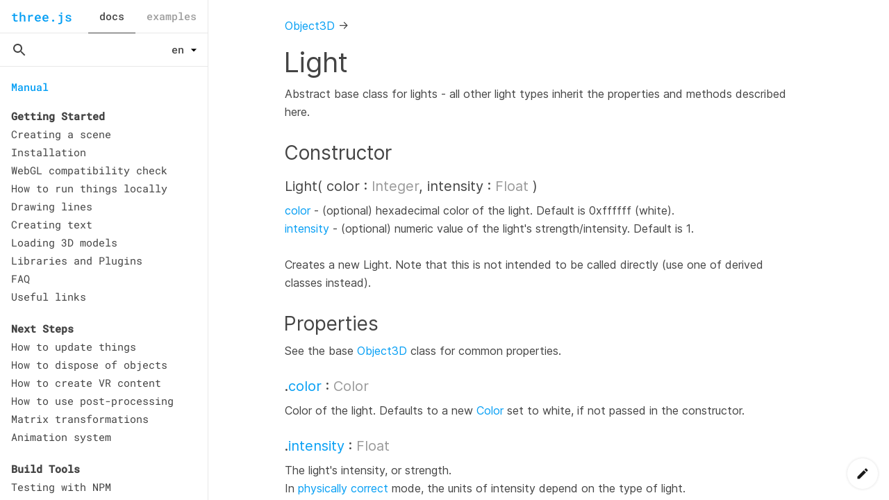

--- FILE ---
content_type: text/html; charset=utf-8
request_url: https://www.crachecode.net/vendor/three.js/docs/api/en/lights/Light.html
body_size: 2047
content:
<!DOCTYPE html>
<html lang="en">
	<head>
		<meta charset="utf-8" />
		<base href="../../../" />
		<script src="page.js"></script>
		<link type="text/css" rel="stylesheet" href="page.css" />
	</head>
	<body>
		[page:Object3D] &rarr;

		<h1>[name]</h1>

		<p class="desc">
			Abstract base class for lights - all other light types inherit the properties and methods
			described here.
		</p>


		<h2>Constructor</h2>


		<h3>[name]( [param:Integer color], [param:Float intensity] )</h3>
		<p>
		[page:Integer color] - (optional) hexadecimal color of the light. Default is 0xffffff (white).<br />
		[page:Float intensity] - (optional) numeric value of the light's strength/intensity. Default is 1.<br /><br />

		Creates a new [name]. Note that this is not intended to be called directly (use one of derived classes instead).
		</p>

		<h2>Properties</h2>
		<p>
			See the base [page:Object3D Object3D] class for common properties.
		</p>

		<h3>[property:Color color]</h3>
		<p>
			Color of the light. Defaults to a new [page:Color] set to white, if not passed in the constructor.<br />
		</p>

		<h3>[property:Float intensity]</h3>
		<p>
			The light's intensity, or strength.<br />
			In [page:WebGLRenderer.physicallyCorrectLights physically correct] mode, the units of intensity depend on the type of light.<br />
			Default - *1.0*.
		</p>


		<h2>Methods</h2>
		<p>
			See the base [page:Object3D Object3D] class for common methods.
		</p>

		<h3>[method:undefined dispose]()</h3>
		<p>
		Abstract dispose method for lights; implemented by subclasses that have disposable resources.
		</p>

		<h3>[method:this copy]( [param:Light source] )</h3>
		<p>
		Copies the value of [page:.color color] and [page:.intensity intensity] from the
		[page:Light source] light into this one.
		</p>

		<h3>[method:Object toJSON]( [param:Object meta] )</h3>
		<p>
		meta -- object containing metadata such as materials, textures for objects.<br />
		Convert the light to three.js [link:https://github.com/mrdoob/three.js/wiki/JSON-Object-Scene-format-4 JSON Object/Scene format].
		</p>

		<h2>Source</h2>

		<p>
			[link:https://github.com/mrdoob/three.js/blob/master/src/[path].js src/[path].js]
		</p>
	</body>
</html>


--- FILE ---
content_type: text/html; charset=utf-8
request_url: https://www.crachecode.net/vendor/three.js/docs/
body_size: 12581
content:
<!DOCTYPE html>
<html lang="en">
	<head>
		<meta charset="utf-8">
		<title>three.js docs</title>
		<meta name="viewport" content="width=device-width, user-scalable=no, minimum-scale=1.0, maximum-scale=1.0">
		<link rel="shortcut icon" href="../files/favicon_white.ico" media="(prefers-color-scheme: dark)"/>
		<link rel="shortcut icon" href="../files/favicon.ico" media="(prefers-color-scheme: light)" />
		<link rel="stylesheet" type="text/css" href="../files/main.css">
		<!-- console sandbox -->
		<script src="../build/three.min.js" async defer></script>
	</head>
	<body>
		<div id="panel">

			<div id="header">
				<h1><a href="https://threejs.org">three.js</a></h1>

				<div id="sections">
					<span class="selected">docs</span>
					<a href="../examples/#webgl_animation_keyframes">examples</a>
				</div>

				<div id="expandButton"></div>
			</div>

			<div id="panelScrim"></div>

			<div id="contentWrapper">
				<div id="inputWrapper">
					<input placeholder="" type="text" id="filterInput" autocorrect="off" autocapitalize="off" spellcheck="false" />
					<div id="exitSearchButton"></div>
					<select id="language">
						<option value="en">en</option>
						<option value="ar">ar</option>
						<option value="ko">한국어</option>
						<option value="zh">中文</option>
						<option value="ja">日本語</option>
					</select>
				</div>
				<div id="content"></div>
			</div>

		</div>

		<iframe name="viewer"></iframe>

		<script>

		const panel = document.getElementById( 'panel' );
		const content = document.getElementById( 'content' );
		const expandButton = document.getElementById( 'expandButton' );
		const exitSearchButton = document.getElementById( 'exitSearchButton' );
		const panelScrim = document.getElementById( 'panelScrim' );
		const filterInput = document.getElementById( 'filterInput' );
		let iframe = document.querySelector( 'iframe' );

		const sectionLink = document.querySelector( '#sections > a' );
		const sectionDefaultHref = sectionLink.href;

		const pageProperties = {};
		const titles = {};
		const categoryElements = [];

		let navigation;

		init();

		async function init() {

			const list = await ( await fetch( 'list.json' ) ).json();

			// *BufferGeometry to *Geometry

			if ( /Instanced/.exec( window.location.hash ) === null && /([\w]+)BufferGeometry$/.exec( window.location.hash ) ) {

				window.location.hash = window.location.hash.replace( 'BufferGeometry', 'Geometry' );

			}

			const hash = window.location.hash.substring( 1 );

			// Localisation

			let language = 'en';

			if ( /^(api|manual|examples)/.test( hash ) ) {

				const hashLanguage = /^(api|manual|examples)\/(en|ar|ko|zh|ja)\//.exec( hash );

				if ( hashLanguage === null ) {

					// Route old non-localised api links

					window.location.hash = hash.replace( /^(api|manual|examples)/, '$1/en' );

				} else {

					language = hashLanguage[ 2 ];

				}

			}

			const languageSelect = document.getElementById( 'language' );
			languageSelect.value = language;
			languageSelect.addEventListener( 'change', function () {

				setLanguage( this.value );

			} );

			function setLanguage( value ) {

				language = value;

				createNavigation( list, language );
				updateFilter();
				autoChangeUrlLanguage( language );

			}

			// Functionality for hamburger button (on small devices)

			expandButton.onclick = function ( event ) {

				event.preventDefault();
				panel.classList.toggle( 'open' );

			};

			panelScrim.onclick = function ( event ) {

				event.preventDefault();
				panel.classList.toggle( 'open' );

			};


			// Functionality for search/filter input field

			filterInput.onfocus = function () {

				panel.classList.add( 'searchFocused' );

			};

			filterInput.onblur = function () {

				if ( filterInput.value === '' ) {

					panel.classList.remove( 'searchFocused' );

				}

			};

			filterInput.oninput = function () {

				updateFilter();

			};

			exitSearchButton.onclick = function () {

				filterInput.value = '';
				updateFilter();
				panel.classList.remove( 'searchFocused' );

			};

			// Activate content and title change on browser navigation

			window.onpopstate = createNewIframe;

			// Create the navigation panel and configure the iframe

			createNavigation( list, language );
			createNewIframe();

			// Handle search query

			filterInput.value = extractQuery();

			if ( filterInput.value !== '' ) {

				panel.classList.add( 'searchFocused' );

				updateFilter();

			} else {

				updateLink( '' );

			}

		}

		// Navigation Panel

		function createLink( pageName, pageURL ) {

			const link = document.createElement( 'a' );
			link.href = pageURL + '.html';
			link.textContent = pageName;
			link.setAttribute( 'target', 'viewer' );
			link.addEventListener( 'click', function ( event ) {

				if ( event.button !== 0 || event.ctrlKey || event.altKey || event.metaKey ) return;

				window.location.hash = pageURL;
				panel.classList.remove( 'open' );


				content.querySelectorAll( 'a' ).forEach( function ( item ) {

					item.classList.remove( 'selected' );

				} );

				link.classList.add( 'selected' );

			} );

			return link;

		}

		function createNavigation( list, language ) {

			if ( navigation !== undefined ) {

				content.removeChild( navigation );

			}

			// Create the navigation panel using data from list.js

			navigation = document.createElement( 'div' );
			content.appendChild( navigation );

			if ( language === 'ar' ) {

				navigation.style.direction = 'rtl';

			}

			const localList = list[ language ];
			const selectedPage = window.location.hash.substring( 1 );

			for ( const section in localList ) {

				// Create sections

				const categories = localList[ section ];

				const sectionHead = document.createElement( 'h2' );
				sectionHead.textContent = section;
				navigation.appendChild( sectionHead );

				for ( const category in categories ) {

					// Create categories

					const pages = categories[ category ];

					const categoryContainer = document.createElement( 'div' );
					navigation.appendChild( categoryContainer );

					const categoryHead = document.createElement( 'h3' );
					categoryHead.textContent = category;
					categoryContainer.appendChild( categoryHead );

					const categoryContent = document.createElement( 'ul' );
					categoryContainer.appendChild( categoryContent );

					for ( const pageName in pages ) {

						// Create page links

						const pageURL = pages[ pageName ];

						// Localisation

						const listElement = document.createElement( 'li' );
						categoryContent.appendChild( listElement );

						const linkElement = createLink( pageName, pageURL );
						listElement.appendChild( linkElement );

						// select current page

						if ( pageURL === selectedPage ) {

							linkElement.classList.add( 'selected' );

						}

						// Gather the main properties for the current subpage

						pageProperties[ pageName ] = {
							section: section,
							category: category,
							pageURL: pageURL,
							linkElement: linkElement
						};

						// Gather the document titles (used for easy access on browser navigation)

						titles[ pageURL ] = pageName;

					}

					// Gather the category elements for easy access on filtering

					categoryElements.push( categoryContent );

				}

			}

		}

		// Auto change language url. If a reader open a document in English, when he click "zh", the document he read will auto change into Chinese version

		function autoChangeUrlLanguage( language ) {

			const hash = location.hash;
			if ( hash === '' ) return;
			const docType = hash.substr( 0, hash.indexOf( '/' ) + 1 );
			let docLink = hash.substr( hash.indexOf( '/' ) + 1 );
			docLink = docLink.substr( docLink.indexOf( '/' ) );
			location.href = docType + language + docLink;

		}

		// Filtering

		function extractQuery() {

			const search = window.location.search;

			if ( search.indexOf( '?q=' ) !== - 1 ) {

				return decodeURI( search.substr( 3 ) );

			}

			return '';

		}

		function updateFilter() {

			let v = filterInput.value.trim();
			v = v.replace( /\s+/gi, ' ' ); // replace multiple whitespaces with a single one

			if ( v !== '' ) {

				window.history.replaceState( {}, '', '?q=' + v + window.location.hash );

			} else {

				window.history.replaceState( {}, '', window.location.pathname + window.location.hash );

			}

			//

			const regExp = new RegExp( filterInput.value, 'gi' );

			for ( let pageName in pageProperties ) {

				const linkElement = pageProperties[ pageName ].linkElement;
				const categoryClassList = linkElement.parentElement.classList;
				const filterResults = pageName.match( regExp );

				if ( filterResults !== null && filterResults.length > 0 ) {

					pageName = pageName.replaceAll( regExp, '<b>$&</b>' );

					categoryClassList.remove( 'hidden' );
					linkElement.innerHTML = pageName;

				} else {

					// Hide all non-matching page names

					categoryClassList.add( 'hidden' );

				}

			}

			displayFilteredPanel();

			updateLink( v );

		}

		function updateLink( search ) {

			// update examples link

			if ( search ) {

				const link = sectionLink.href.split( /[?#]/ )[ 0 ];
				sectionLink.href = `${link}?q=${search}`;

			} else {

				sectionLink.href = sectionDefaultHref;

			}

		}

		function displayFilteredPanel() {

			// Show/hide categories depending on their content
			// First check if at least one page in this category is not hidden

			categoryElements.forEach( function ( category ) {

				const pages = category.children;
				const pagesLength = pages.length;
				const sectionClassList = category.parentElement.classList;

				let hideCategory = true;

				for ( let i = 0; i < pagesLength; i ++ ) {

					const pageClassList = pages[ i ].classList;

					if ( ! pageClassList.contains( 'hidden' ) ) {

						hideCategory = false;

					}

				}

				// If and only if all page names are hidden, hide the whole category

				if ( hideCategory ) {

					sectionClassList.add( 'hidden' );

				} else {

					sectionClassList.remove( 'hidden' );

				}

			} );

		}

		// Routing

		function setUrlFragment( pageName ) { // eslint-disable-line no-unused-vars

			// Handle navigation from the subpages (iframes):
			// First separate the member (if existing) from the page name,
			// then identify the subpage's URL and set it as URL fragment (re-adding the member)

			const splitPageName = decomposePageName( pageName, '.', '.' );

			const currentProperties = pageProperties[ splitPageName[ 0 ] ];

			if ( currentProperties ) {

				window.location.hash = currentProperties.pageURL + splitPageName[ 1 ];

				createNewIframe();

			}

		}

		function createNewIframe() {

			// Change the content displayed in the iframe
			// First separate the member part of the fragment (if existing)

			const hash = window.location.hash.substring( 1 );
			const splitHash = decomposePageName( hash, '.', '#' );

			// Creating a new Iframe instead of assigning a new src is
			// a cross-browser solution to allow normal browser navigation;
			// - only assigning a new src would result in two history states each time.

			// Note: iframe.contentWindow.location.replace(hash) should work, too,
			// but it doesn't work in Edge with links from the subpages!

			let subtitle;

			const oldIframe = iframe;
			iframe = oldIframe.cloneNode();

			if ( hash ) {

				iframe.src = splitHash[ 0 ] + '.html' + splitHash[ 1 ];
				subtitle = titles[ splitHash[ 0 ] ] + splitHash[ 1 ] + ' – ';
				iframe.style.display = 'unset';

			} else {

				iframe.src = '';
				subtitle = '';
				iframe.style.display = 'none';

			}

			document.body.replaceChild( iframe, oldIframe );
			document.title = subtitle + 'three.js docs';

		}

		function decomposePageName( pageName, oldDelimiter, newDelimiter ) {

			// Helper function for separating the member (if existing) from the pageName
			// For example: 'Geometry.morphTarget' can be converted to
			// ['Geometry', '.morphTarget'] or ['Geometry', '#morphTarget']
			// Note: According RFC 3986 no '#' allowed inside of an URL fragment!

			let parts = [];

			const dotIndex = pageName.indexOf( oldDelimiter );

			if ( dotIndex !== - 1 ) {

				parts = pageName.split( oldDelimiter );
				parts[ 1 ] = newDelimiter + parts[ 1 ];

			} else {

				parts[ 0 ] = pageName;
				parts[ 1 ] = '';

			}

			return parts;

		}

		//

		console.log( [
			'    __     __',
			' __/ __\\  / __\\__   ____   _____   _____',
			'/ __/  /\\/ /  /___\\/ ____\\/ _____\\/ _____\\',
			'\\/_   __/ /   _   / /  __/ / __  / / __  /_   __   _____',
			'/ /  / / /  / /  / /  / / /  ___/ /  ___/\\ _\\/ __\\/ _____\\',
			'\\/__/  \\/__/\\/__/\\/__/  \\/_____/\\/_____/\\/__/ /  / /  ___/',
			'                                         / __/  /  \\__  \\',
			'                                         \\/____/\\/_____/'
		].join( '\n' ) );

		</script>

	</body>

</html>


--- FILE ---
content_type: text/html; charset=utf-8
request_url: https://www.crachecode.net/vendor/three.js/docs/api/en/lights/Light.html
body_size: 1873
content:
<!DOCTYPE html>
<html lang="en">
	<head>
		<meta charset="utf-8" />
		<base href="../../../" />
		<script src="page.js"></script>
		<link type="text/css" rel="stylesheet" href="page.css" />
	</head>
	<body>
		[page:Object3D] &rarr;

		<h1>[name]</h1>

		<p class="desc">
			Abstract base class for lights - all other light types inherit the properties and methods
			described here.
		</p>


		<h2>Constructor</h2>


		<h3>[name]( [param:Integer color], [param:Float intensity] )</h3>
		<p>
		[page:Integer color] - (optional) hexadecimal color of the light. Default is 0xffffff (white).<br />
		[page:Float intensity] - (optional) numeric value of the light's strength/intensity. Default is 1.<br /><br />

		Creates a new [name]. Note that this is not intended to be called directly (use one of derived classes instead).
		</p>

		<h2>Properties</h2>
		<p>
			See the base [page:Object3D Object3D] class for common properties.
		</p>

		<h3>[property:Color color]</h3>
		<p>
			Color of the light. Defaults to a new [page:Color] set to white, if not passed in the constructor.<br />
		</p>

		<h3>[property:Float intensity]</h3>
		<p>
			The light's intensity, or strength.<br />
			In [page:WebGLRenderer.physicallyCorrectLights physically correct] mode, the units of intensity depend on the type of light.<br />
			Default - *1.0*.
		</p>


		<h2>Methods</h2>
		<p>
			See the base [page:Object3D Object3D] class for common methods.
		</p>

		<h3>[method:undefined dispose]()</h3>
		<p>
		Abstract dispose method for lights; implemented by subclasses that have disposable resources.
		</p>

		<h3>[method:this copy]( [param:Light source] )</h3>
		<p>
		Copies the value of [page:.color color] and [page:.intensity intensity] from the
		[page:Light source] light into this one.
		</p>

		<h3>[method:Object toJSON]( [param:Object meta] )</h3>
		<p>
		meta -- object containing metadata such as materials, textures for objects.<br />
		Convert the light to three.js [link:https://github.com/mrdoob/three.js/wiki/JSON-Object-Scene-format-4 JSON Object/Scene format].
		</p>

		<h2>Source</h2>

		<p>
			[link:https://github.com/mrdoob/three.js/blob/master/src/[path].js src/[path].js]
		</p>
	</body>
</html>


--- FILE ---
content_type: text/css; charset=utf-8
request_url: https://www.crachecode.net/vendor/three.js/files/main.css
body_size: 10859
content:
:root {
	color-scheme: light dark;

	--background-color: #fff;
	--secondary-background-color: #f7f7f7;

	--color-blue: #049EF4;
	--text-color: #444;
	--secondary-text-color: #9e9e9e;

	--font-size: 16px;
	--line-height: 26px;

	--border-style: 1px solid #E8E8E8;
	--header-height: 48px;
	--panel-width: 300px;
	--panel-padding: 16px;
	--icon-size: 20px;
}

@media (prefers-color-scheme: dark) {

	:root {
		--background-color: #222;
		--secondary-background-color: #2e2e2e;

		--text-color: #bbb;
		--secondary-text-color: #666;

		--border-style: 1px solid #444;
	}

	#previewsToggler {
		filter: invert(100%);
	}

}

@font-face {
	font-family: 'Roboto Mono';
	src: local('Roboto Mono'), local('RobotoMono-Regular'), url('../files/RobotoMono-Regular.woff2') format('woff2');
	font-style: normal;
	font-weight: 400;
}

@font-face {
	font-family: 'Roboto Mono';
	src: local('Roboto Mono Medium'), local('RobotoMono-Medium'), url('../files/RobotoMono-Medium.woff2') format('woff2');
	font-style: normal;
	font-weight: 500;
}

* {
	box-sizing: border-box;
	-webkit-font-smoothing: antialiased;
	-moz-osx-font-smoothing: grayscale;
}

html, body {
	height: 100%;
}

html {
	font-size: calc(var(--font-size) - 1px);
	line-height: calc(var(--line-height) - 1px);
}

body {
	font-family: 'Roboto Mono', monospace;
	margin: 0px;
	color: var(--text-color);
	background-color: var(--background-color);
}

a {
	text-decoration: none;
}

h1 {
	font-size: 18px;
	line-height: 24px;
	font-weight: 500;
}

h2 {
	padding: 0;
	margin: 16px 0;
	font-size: calc(var(--font-size) - 1px);
	line-height: var(--line-height);
	font-weight: 500;
	color: var(--color-blue);
}

h3 {
	margin: 0;
	font-weight: 500;
	font-size: calc(var(--font-size) - 1px);
	line-height: var(--line-height);
	color: var(--secondary-text-color);
}

h1 a {
	color: var(--color-blue);
}

#header {
	display: flex;
	height: var(--header-height);
	border-bottom: var(--border-style);
	align-items: center;
}
#header h1 {
	padding-left: var(--panel-padding);
	flex: 1;
	display: flex;
	align-items: center;
	color: var(--color-blue);
}
#header #version {
	border: 1px solid var(--color-blue);
	color: var(--color-blue);
	border-radius: 4px;
	line-height: 16px;
	padding: 0px 2px;
	margin-left: 6px;
	font-size: .9rem;
}
#panel {
	position: fixed;
	z-index: 100;
	left: 0px;
	width: var(--panel-width);
	height: 100%;
	overflow: auto;
	border-right: var(--border-style);
	display: flex;
	flex-direction: column;
	transition: 0s 0s height;
}

	#panel #exitSearchButton {
		width: 48px;
		height: 48px;
		display: none;
		background-color: var(--text-color);
		background-size: var(--icon-size);
		-webkit-mask-image: url(../files/ic_close_black_24dp.svg);
		-webkit-mask-position: 50% 50%;
		-webkit-mask-repeat: no-repeat;
		mask-image: url(../files/ic_close_black_24dp.svg);
		mask-position: 50% 50%;
		mask-repeat: no-repeat;
		cursor: pointer;
		margin-right: 0px;
	}

	#panel.searchFocused #exitSearchButton {
		display: block;
	}

	#panel.searchFocused #language {
		display: none;
	}

	#panel.searchFocused #filterInput {
		-webkit-mask-image: none;
		mask-image: none;
		background-color: inherit;
		padding-left: 0;
	}

	#panel #expandButton {
		width: 48px;
		height: 48px;
		margin-right: 4px;
		margin-left: 4px;
		display: none;
		cursor: pointer;
		background-color: var(--text-color);
		background-size: var(--icon-size);
		-webkit-mask-image: url(../files/ic_menu_black_24dp.svg);
		-webkit-mask-position: 50% 50%;
		-webkit-mask-repeat: no-repeat;
		mask-image: url(../files/ic_menu_black_24dp.svg);
		mask-position: 50% 50%;
		mask-repeat: no-repeat;
	}

	#panel #sections {
		display: flex;
		justify-content: center;
		z-index: 1000;
		position: relative;
		height: 100%;
		align-items: center;
		font-weight: 500;
	}

	#panel #sections * {
		padding: 0 var(--panel-padding);
		height: 100%;
		position: relative;
		display: flex;
		justify-content: center;
		align-items: center;
	}
	#panel #sections .selected:after {
		content: "";
		position: absolute;
		left: 0;
		right: 0;
		bottom: -1px;
		border-bottom: 1px solid var(--text-color);
	}
	#panel #sections a {
		color: var(--secondary-text-color);
	}

	body.home #panel #sections {
		display: none;
	}


#panel #inputWrapper {
	display: flex;
	align-items: center;
	height: var(--header-height);
	padding: 0 0 0 var(--panel-padding);
	position: relative;
	background: var(--background-color);
}
#panel #inputWrapper:after {
	position: absolute;
	left: 0;
	right: 0;
	bottom: 0;
	border-bottom: var(--border-style);
	content: "";
}

	#panel #filterInput {
		flex: 1;
		width: 100%;
		font-size: 1rem;
		font-weight: 500;
		color: var(--text-color);
		outline: none;
		border: 0px;
		background-color: var(--text-color);
		background-size: var(--icon-size);
		-webkit-mask-image: url(../files/ic_search_black_24dp.svg);
		-webkit-mask-position: 0 50%;
		-webkit-mask-repeat: no-repeat;
		mask-image: url(../files/ic_search_black_24dp.svg);
		mask-position: 0 50%;
		mask-repeat: no-repeat;
		font-family: 'Roboto Mono', monospace;
	}

	#panel #language {
		font-family: 'Roboto Mono', monospace;
		font-size: 1rem;
		font-weight: 500;
		color: var(--text-color);
		border: 0px;
		background-image: url(ic_arrow_drop_down_black_24dp.svg);
		background-size: var(--icon-size);
		background-repeat: no-repeat;
		background-position: right center;
		background-color: var(--background-color);
		padding: 2px 24px 4px 24px;
		-webkit-appearance: none;
		-moz-appearance: none;
		appearance: none;
		margin-right: 10px;
		text-align-last: right;
	}

		#panel #language:focus {
			outline: none;
		}

	#contentWrapper {
		flex: 1;
		overflow: hidden;
		display: flex;
		flex-direction: column;
	}

	#panel #content {
		flex: 1;
		overflow-y: auto;
		overflow-x: hidden;
		-webkit-overflow-scrolling: touch;
		padding: 0 var(--panel-padding) var(--panel-padding) var(--panel-padding);
	}

		#panel #content ul {
			list-style-type: none;
			padding: 0px;
			margin: 0px 0 20px 0;
		}
		#panel #content ul li {
			margin: 1px 0;
		}

		#panel #content h2:not(.hidden) {
			margin-top: 16px;
			border-top: none;
			padding-top: 0;
		}

		#panel #content h2:not(.hidden) ~ h2 {
			margin-top: 32px;
			border-top: var(--border-style);
			padding-top: 12px;
		}

	        #panel #content h3 {
			color: var(--text-color);
			font-weight: 900;
		}

		#panel #content a {
			position: relative;
			color: var(--text-color);
		}

		#panel #content a:hover,
		#panel #content a:hover .spacer,
		#panel #content .selected {
			color: var(--color-blue);
		}

		#panel #content .selected {
			text-decoration: underline;
		}

		#panel #content .hidden {
			display: none !important;
		}

		#panel #content #previewsToggler {
			cursor: pointer;
			float: right;
			margin-top: 18px;
			margin-bottom: -18px;
			opacity: 0.25;
		}

		#panel #content.minimal .card {
			background-color: transparent;
			margin-bottom: 4px;
		}

		#panel #content.minimal .cover {
			display: none;
		}

		#panel #content.minimal .title {
			padding: 0;
		}

		#panel #content.minimal #previewsToggler {
			opacity: 1;
		}

		body.home #panel #content h2 {
			margin-bottom: 2px;
			padding-bottom: 0px;
			margin-top: 18px;
			border-top: none;
			padding-top: 6px;
		}

.spacer {
	color: var(--secondary-text-color);
	margin-left: 2px;
	padding-right: 2px;
}

#viewer,
iframe {
	position: absolute;
	border: 0px;
	left: 0;
	right: 0;
	width: 100%;
	height: 100%;
	overflow: auto;
}

iframe#viewer {
	display: none; /* Workaround: The iframe has white background in Chrome for some reason */
}

#viewer {
	padding-left: var(--panel-width);
}

#button {
	position: fixed;
	bottom: 16px;
	right: 16px;

	padding: 12px;
	border-radius: 50%;
	margin-bottom: 0px;

	background-color: #FFF;
	opacity: .9;
	z-index: 999;

	box-shadow: 0 0 4px rgba(0,0,0,.15);
}
	#button:hover {
		cursor: pointer;
		opacity: 1;
	}
	#button img {
		display: block;
		width: var(--icon-size);
	}

	#button.text {
		border-radius: 25px;
		padding-right: 20px;
		padding-left: 20px;
		color: var(--color-blue);
		opacity: 1;
		font-weight: 500;
	}


#projects {
	display: grid;
	grid-template-columns: repeat(6, 1fr);
	line-height: 0;
}
#projects a {
	overflow: hidden;
}
#projects a img {
	width: 100%;
	transform: scale(1.0);
	transition: 0.15s transform;
}
#projects a:hover img {
	transform: scale(1.08);
}



@media all and ( min-width: 1500px ) {
	#projects {
		grid-template-columns: repeat(7, 1fr);
	}
}

@media all and ( min-width: 1700px ) {
	:root {
		--panel-width: 360px;
		--font-size: 18px;
		--line-height: 28px;
		--header-height: 56px;
		--icon-size: 24px;
	}
	#projects {
		grid-template-columns: repeat(8, 1fr);
	}
}

@media all and ( min-width: 1900px ) {

	#projects {
		grid-template-columns: repeat(9, 1fr);
	}

}

@media all and ( max-width: 1300px ) {
	#projects {
		grid-template-columns: repeat(6, 1fr);
	}
}

@media all and ( max-width: 1100px ) {
	#projects {
		grid-template-columns: repeat(5, 1fr);
	}
}

@media all and ( max-width: 900px ) {
	#projects {
		grid-template-columns: repeat(4, 1fr);
	}
}

@media all and ( max-width: 700px ) {
	#projects {
		grid-template-columns: repeat(3, 1fr);
	}
}


.card {
	border-radius: 3px;
	overflow: hidden;
	background-color: var(--secondary-background-color);
	padding-bottom: 6px;
	margin-bottom: 16px;
}

.card.selected {
	box-shadow: 0 0 0 3px var(--color-blue);
	text-decoration: none !important;
}

.card .cover {
	padding-bottom: 56.25%; /* 16:9 aspect ratio */
	position: relative;
	overflow: hidden;
}

.card .cover img {
	position: absolute;
	width: 100%;
	top: 50%;
	left: 50%;
	transform: translate(-50%, -50%);
}

.card .title {
	padding: 8px 12px 4px;
	font-size: calc(var(--font-size) - 1px);
	font-weight: 500;
	line-height: calc(var(--line-height) - 6px);
}

/* mobile */

@media all and ( max-width: 640px ) {

	:root {
		--header-height: 56px;
		--icon-size: 24px;
	}

	#projects {
		grid-template-columns: repeat(2, 1fr);
	}

	#panel #expandButton {
		display: block;
	}
	#panel {
		position: absolute;
		left: 0;
		top: 0;
		width: 100%;
		right: 0;
		z-index: 1000;
		overflow-x: hidden;
		transition: 0s 0s height;
		border: none;
		height: var(--header-height);
		transition: 0s 0.2s height;
	}
	#panel.open {
		height: 100%;
		transition: 0s 0s height;
	}

	#panelScrim {
		pointer-events: none;
		background-color: rgba(0,0,0,0);
		position: absolute;
		left: 0;
		right: 0;
		top: 0;
		bottom: 0;
		z-index: 1000;
		pointer-events: none;
		transition: .2s background-color;
	}
	#panel.open #panelScrim {
		pointer-events: auto;
		background-color: rgba(0,0,0,0.4);
	}

	#contentWrapper {
		position: absolute;
		right: 0;
		top: 0;
		bottom: 0;
		background: var(--background-color);
		box-shadow: 0 0 8px rgba(0,0,0,.1);
		width: calc(100vw - 60px);
		max-width: 360px;
		z-index: 10000;
		transition: .25s transform;
		overflow-x: hidden;
		margin-right: -380px;
		line-height: 2rem;
	}
	#panel.open #contentWrapper {
		transform: translate3d(-380px, 0 ,0);
	}
	#viewer,
	iframe {
		left: 0;
		top: var(--header-height);
		width: 100%;
		height: calc(100% - var(--header-height));
	}
	#viewer {
		padding-left: 0;
	}
}


--- FILE ---
content_type: text/css; charset=utf-8
request_url: https://www.crachecode.net/vendor/three.js/docs/page.css
body_size: 4071
content:
:root {
	color-scheme: light dark;

	--color-blue: #049EF4;
	--text-color: #444;

	--font-size: 16px;
	--line-height: 26px;

	--border-style: 1px solid #E8E8E8;
	--panel-width: 300px;
	--page-padding: 24px;
	--max-width: 760px;
	--icon-size: 20px;
}

@media (prefers-color-scheme: dark) {

	:root {
		--text-color: #bbb;

		--border-style: 1px solid #444;
	}

}

@font-face {
	font-family: 'Roboto Mono';
	src: local('Roboto Mono'), local('RobotoMono-Regular'), url('../files/RobotoMono-Regular.woff2') format('woff2');
	font-style: normal;
	font-weight: 400;
}

@font-face {
	font-family: 'Inter';
	font-style: normal;
	font-weight: 400;
	src: local('Inter-Regular'), url("../files/Inter-Regular.woff2?v=3.6") format("woff2");
}

@font-face {
	font-family: 'Inter';
	font-style: normal;
	font-weight: 600;
	src: local('Inter-SemiBold'), url("../files/Inter-SemiBold.woff2?v=3.6") format("woff2");
}

html {
	font-family: 'Inter', sans-serif;
	font-size: var(--font-size);
	line-height: var(--line-height);
}

body {
	color: var(--text-color);
	tab-size: 4;
	overflow: auto;
	max-width: var(--max-width);
	margin: 0 auto;
	padding-top: var(--page-padding);
	padding-bottom: var(--page-padding);
	padding-right: var(--page-padding);
	padding-left: calc(var(--page-padding) + var(--panel-width));
	word-break: break-word;
}

body.rtl h1,
body.rtl h2,
body.rtl h3,
body.rtl h4,
body.rtl p,
body.rtl ul,
body.rtl ol,
body.rtl table {
	direction: rtl !important;
}
body.rtl code {
	direction: ltr !important;
}

a {
	color: var(--color-blue);
	cursor: pointer;
	text-decoration: none;
}

h1 {
	font-size: 40px;
	line-height: 48px;
	font-weight: normal;
	margin-left: -2px;
	margin-top: 16px;
	margin-bottom: -8px;
}

h2 {
	font-size: 28px;
	line-height: 36px;
	font-weight: normal;
	margin-left: -1px;
	margin-top: 28px;
	margin-bottom: -8px;
}

h3 {
	font-size: 20px;
	line-height: 28px;
	font-weight: normal;
	margin-top: 24px;
	margin-bottom: -8px;
}

p,
div,
table,
ol,
ul {
	margin-top: 16px;
	margin-bottom: 16px;
}

p {
	padding-right: 16px;
}

ul, ol {
	box-sizing: border-box;
	padding-left: 24px;
}
ul li,
ol li {
	padding-left: 4px;
	margin-bottom: 4px;
}

li ul,
li ol {
	margin-top: 4px;
}

code {
	font-size: calc(var(--font-size) - 1px);
	line-height: calc(var(--line-height) - 1px);
	margin: 16px calc(-1 * var(--page-padding));
}

ol code,
ul code {
	margin: 16px 0;
}

code.inline {
	display: inline-block;
	vertical-align: middle;
	border-radius: 4px;
	padding: 0px 5px;
	background: #F5F5F5;
	margin: 0;
}

table {
	width: 100%;
	border-collapse: collapse;
}

.desc {
	padding-left: 0px;
}

table th,
table td {
	text-align: left;
	vertical-align: top;
	padding: 8px 6px;
	border-bottom: var(--border-style);
}

table th {
	text-decoration: none;
}
table th:first-child,
table td:first-child {
	padding-left: 0;
}

code:not(.inline) {
	display: block;
	padding: calc(var(--page-padding) - 6px) var(--page-padding);
	white-space: pre-wrap;
	overflow: auto;
	box-sizing: border-box;
}

iframe {
	width: 100%;
	height: 420px;
	border:0;
}

table code {
	padding: 0px;
	margin: 0px;
	width: auto;
}

strong {
	font-weight: 600;
}


/* TODO: Duplicate styles in main.css. Needed here cause button is inside the iframe */
#button {
	position: fixed;
	bottom: 16px;
	right: 16px;

	padding: 12px;
	border-radius: 50%;
	margin-bottom: 0px;

	background-color: #FFF;
	opacity: .9;
	z-index: 999;

	box-shadow: 0 0 4px rgba(0,0,0,.15);
}
	#button:hover {
		cursor: pointer;
		opacity: 1;
	}
	#button img {
		display: block;
		width: var(--icon-size);
	}

a.permalink {
	float: right;
	margin-left: 5px;
	display: none;
}

a.param,
span.param {
	color: #999;
}

a.param:hover {
	color: var(--text-color);
}


@media all and ( min-width: 1700px ) {

	:root {
		--panel-width: 360px;
		--font-size: 18px;
		--line-height: 28px;
		--max-width: 880px;
		--page-padding: 28px;
		--icon-size: 24px;
	}

	h1 {
		font-size: 42px;
		line-height: 50px;
	}

	h2 {
		font-size: 32px;
		line-height: 40px;
	}

	h3 {
		font-size: 24px;
		line-height: 32px;
	}

}

/* mobile */

@media all and ( max-width: 640px ) {

	:root {
		--page-padding: 16px;
		--icon-size: 24px;
	}

	body {
		padding: var(--page-padding);
	}

	h1 {
		font-size: 28px;
		line-height: 36px;
		padding-right: 20px;
		margin-top: 0;
	}

	h2 {
		font-size: 24px;
		line-height: 32px;
		margin-top: 24px;
	}

	h3 {
		font-size: 20px;
		line-height: 28px;
	}

}


--- FILE ---
content_type: text/css; charset=utf-8
request_url: https://www.crachecode.net/vendor/three.js/docs/prettify/threejs.css
body_size: 712
content:
pre .str, code .str { color: #8000ff; } /* string */
pre .kwd, code .kwd { color: #30b030; } /* keyword */
pre .com, code .com { color: #999999; } /* comment */
pre .typ, code .typ { color: #2194ce; } /* type */
pre .lit, code .lit { color: #ff0080; } /* literal */
pre .pun, code .pun { color: #888888; } /* punctuation */
pre .pln, code .pln { color: #444444; } /* plaintext */
pre .dec, code .dec { color: #22c0c4; } /* decimal */



pre.prettyprint, code.prettyprint {
	background-color: #F5F5F5;
	font-family: 'Roboto Mono', monospace;
}

@media (prefers-color-scheme: dark) {

	pre .tag, code .tag { color: #2194ce; } /* HTML tag */
	pre .atn, code .atn { color: #BB55FF; } /* HTML attribute name */
	pre .atv, code .atv { color: #30b030; } /* HTML attribute value */
	pre .str, code .str { color: #BB55FF; } /* string */
	pre .com, code .com { color: #666666; } /* comment */
	pre .lit, code .lit { color: #ff3399; } /* literal */
	pre .pln, code .pln { color: #aaaaaa; } /* plaintext */

	pre.prettyprint, code.prettyprint {
		background-color: #333333;
	}

}


--- FILE ---
content_type: application/javascript
request_url: https://www.crachecode.net/vendor/three.js/docs/page.js
body_size: 5447
content:
if ( ! window.frameElement && window.location.protocol !== 'file:' ) {

	// If the page is not yet displayed as an iframe of the index page (navigation panel/working links),
	// redirect to the index page (using the current URL without extension as the new fragment).
	// If this URL itself has a fragment, append it with a dot (since '#' in a URL fragment is not allowed).

	let href = window.location.href;
	const splitIndex = href.lastIndexOf( '/docs/' ) + 6;
	const docsBaseURL = href.substr( 0, splitIndex );

	let hash = window.location.hash;

	if ( hash !== '' ) {

		href = href.replace( hash, '' );
		hash = hash.replace( '#', '.' );

	}

	const extension = href.split( '.' ).pop();
	const end = ( extension === 'html' ) ? - 5 : href.length;
	const pathSnippet = href.slice( splitIndex, end );

	window.location.replace( docsBaseURL + '#' + pathSnippet + hash );

}


function onDocumentLoad() {

	let path, localizedPath;
	const pathname = window.location.pathname;
	const section = /\/(manual|api|examples)\//.exec( pathname )[ 1 ].toString().split( '.html' )[ 0 ];
	let name = /[\-A-z0-9]+\.html/.exec( pathname ).toString().split( '.html' )[ 0 ];

	switch ( section ) {

		case 'api':
			localizedPath = /\/api\/[A-z0-9\/]+/.exec( pathname ).toString().substr( 5 );

			// Remove localized part of the path (e.g. 'en/' or 'es-MX/'):
			path = localizedPath.replace( /^[A-z0-9-]+\//, '' );

			break;

		case 'examples':
			path = localizedPath = /\/examples\/[A-z0-9\/]+/.exec( pathname ).toString().substr( 10 );
			break;

		case 'manual':
			name = name.replace( /\-/g, ' ' );

			path = pathname.replace( /\ /g, '-' );
			path = localizedPath = /\/manual\/[-A-z0-9\/]+/.exec( path ).toString().substr( 8 );
			break;

	}

	let text = document.body.innerHTML;

	text = text.replace( /\[name\]/gi, name );
	text = text.replace( /\[path\]/gi, path );
	text = text.replace( /\[page:([\w\.]+)\]/gi, '[page:$1 $1]' ); // [page:name] to [page:name title]
	text = text.replace( /\[page:\.([\w\.]+) ([\w\.\s]+)\]/gi, '[page:' + name + '.$1 $2]' ); // [page:.member title] to [page:name.member title]
	text = text.replace( /\[page:([\w\.]+) ([\w\.\s]+)\]/gi, '<a onclick="window.parent.setUrlFragment(\'$1\')" title="$1">$2</a>' ); // [page:name title]
	// text = text.replace( /\[member:.([\w]+) ([\w\.\s]+)\]/gi, "<a onclick=\"window.parent.setUrlFragment('" + name + ".$1')\" title=\"$1\">$2</a>" );

	text = text.replace( /\[(member|property|method|param):([\w]+)\]/gi, '[$1:$2 $2]' ); // [member:name] to [member:name title]
	text = text.replace( /\[(?:member|property|method):([\w]+) ([\w\.\s]+)\]\s*(\(.*\))?/gi, '<a onclick="window.parent.setUrlFragment(\'' + name + '.$2\')" target="_parent" title="' + name + '.$2" class="permalink">#</a> .<a onclick="window.parent.setUrlFragment(\'' + name + '.$2\')" id="$2">$2</a> $3 : <a class="param" onclick="window.parent.setUrlFragment(\'$1\')">$1</a>' );
	text = text.replace( /\[param:([\w\.]+) ([\w\.\s]+)\]/gi, '$2 : <a class="param" onclick="window.parent.setUrlFragment(\'$1\')">$1</a>' ); // [param:name title]

	text = text.replace( /\[link:([\w|\:|\/|\.|\-|\_|\(|\)|\?|\#|\=|\!|\~]+)\]/gi, '<a href="$1"  target="_blank">$1</a>' ); // [link:url]
	text = text.replace( /\[link:([\w|\:|\/|\.|\-|\_|\(|\)|\?|\#|\=|\!|\~]+) ([\w|\:|\/|\.|\-|\_|\'|\s]+)\]/gi, '<a href="$1"  target="_blank">$2</a>' ); // [link:url title]
	text = text.replace( /\*([\w|\d|\"|\-|\(][\w|\d|\ |\-|\/|\+|\-|\(|\)|\=|\,|\.\"]*[\w|\d|\"|\)]|\w)\*/gi, '<strong>$1</strong>' ); // *

	text = text.replace( /\[example:([\w\_]+)\]/gi, '[example:$1 $1]' ); // [example:name] to [example:name title]
	text = text.replace( /\[example:([\w\_]+) ([\w\:\/\.\-\_ \s]+)\]/gi, '<a href="../examples/#$1"  target="_blank">$2</a>' ); // [example:name title]

	text = text.replace( /<a class="param" onclick="window.parent.setUrlFragment\('\w+'\)">(null|this|Boolean|Object|Array|Number|String|Integer|Float|TypedArray|ArrayBuffer)<\/a>/gi, '<span class="param">$1</span>' ); // remove links to primitive types

	document.body.innerHTML = text;

	// handle code snippets formatting

	const elements = document.getElementsByTagName( 'code' );

	for ( let i = 0; i < elements.length; i ++ ) {

		const element = elements[ i ];

		text = element.textContent.trim();
		text = text.replace( /^\t\t/gm, '' );

		element.textContent = text;

	}

	// Edit button

	const button = document.createElement( 'div' );
	button.id = 'button';
	button.innerHTML = '<img src="../files/ic_mode_edit_black_24dp.svg">';
	button.addEventListener( 'click', function () {

		window.open( 'https://github.com/mrdoob/three.js/blob/dev/docs/' + section + '/' + localizedPath + '.html' );

	}, false );

	document.body.appendChild( button );

	// Syntax highlighting

	const styleBase = document.createElement( 'link' );
	styleBase.href = pathname.substring( 0, pathname.indexOf( 'docs' ) + 4 ) + '/prettify/prettify.css';
	styleBase.rel = 'stylesheet';

	const styleCustom = document.createElement( 'link' );
	styleCustom.href = pathname.substring( 0, pathname.indexOf( 'docs' ) + 4 ) + '/prettify/threejs.css';
	styleCustom.rel = 'stylesheet';

	document.head.appendChild( styleBase );
	document.head.appendChild( styleCustom );

	const prettify = document.createElement( 'script' );
	prettify.src = pathname.substring( 0, pathname.indexOf( 'docs' ) + 4 ) + '/prettify/prettify.js';

	prettify.onload = function () {

		const elements = document.getElementsByTagName( 'code' );

		for ( let i = 0; i < elements.length; i ++ ) {

			const e = elements[ i ];
			e.className += ' prettyprint';
			e.setAttribute( 'translate', 'no' );

		}

		prettyPrint();

	};

	document.head.appendChild( prettify );

}

document.addEventListener( 'DOMContentLoaded', onDocumentLoad, false );


--- FILE ---
content_type: application/javascript
request_url: https://www.crachecode.net/vendor/three.js/docs/page.js
body_size: 5424
content:
if ( ! window.frameElement && window.location.protocol !== 'file:' ) {

	// If the page is not yet displayed as an iframe of the index page (navigation panel/working links),
	// redirect to the index page (using the current URL without extension as the new fragment).
	// If this URL itself has a fragment, append it with a dot (since '#' in a URL fragment is not allowed).

	let href = window.location.href;
	const splitIndex = href.lastIndexOf( '/docs/' ) + 6;
	const docsBaseURL = href.substr( 0, splitIndex );

	let hash = window.location.hash;

	if ( hash !== '' ) {

		href = href.replace( hash, '' );
		hash = hash.replace( '#', '.' );

	}

	const extension = href.split( '.' ).pop();
	const end = ( extension === 'html' ) ? - 5 : href.length;
	const pathSnippet = href.slice( splitIndex, end );

	window.location.replace( docsBaseURL + '#' + pathSnippet + hash );

}


function onDocumentLoad() {

	let path, localizedPath;
	const pathname = window.location.pathname;
	const section = /\/(manual|api|examples)\//.exec( pathname )[ 1 ].toString().split( '.html' )[ 0 ];
	let name = /[\-A-z0-9]+\.html/.exec( pathname ).toString().split( '.html' )[ 0 ];

	switch ( section ) {

		case 'api':
			localizedPath = /\/api\/[A-z0-9\/]+/.exec( pathname ).toString().substr( 5 );

			// Remove localized part of the path (e.g. 'en/' or 'es-MX/'):
			path = localizedPath.replace( /^[A-z0-9-]+\//, '' );

			break;

		case 'examples':
			path = localizedPath = /\/examples\/[A-z0-9\/]+/.exec( pathname ).toString().substr( 10 );
			break;

		case 'manual':
			name = name.replace( /\-/g, ' ' );

			path = pathname.replace( /\ /g, '-' );
			path = localizedPath = /\/manual\/[-A-z0-9\/]+/.exec( path ).toString().substr( 8 );
			break;

	}

	let text = document.body.innerHTML;

	text = text.replace( /\[name\]/gi, name );
	text = text.replace( /\[path\]/gi, path );
	text = text.replace( /\[page:([\w\.]+)\]/gi, '[page:$1 $1]' ); // [page:name] to [page:name title]
	text = text.replace( /\[page:\.([\w\.]+) ([\w\.\s]+)\]/gi, '[page:' + name + '.$1 $2]' ); // [page:.member title] to [page:name.member title]
	text = text.replace( /\[page:([\w\.]+) ([\w\.\s]+)\]/gi, '<a onclick="window.parent.setUrlFragment(\'$1\')" title="$1">$2</a>' ); // [page:name title]
	// text = text.replace( /\[member:.([\w]+) ([\w\.\s]+)\]/gi, "<a onclick=\"window.parent.setUrlFragment('" + name + ".$1')\" title=\"$1\">$2</a>" );

	text = text.replace( /\[(member|property|method|param):([\w]+)\]/gi, '[$1:$2 $2]' ); // [member:name] to [member:name title]
	text = text.replace( /\[(?:member|property|method):([\w]+) ([\w\.\s]+)\]\s*(\(.*\))?/gi, '<a onclick="window.parent.setUrlFragment(\'' + name + '.$2\')" target="_parent" title="' + name + '.$2" class="permalink">#</a> .<a onclick="window.parent.setUrlFragment(\'' + name + '.$2\')" id="$2">$2</a> $3 : <a class="param" onclick="window.parent.setUrlFragment(\'$1\')">$1</a>' );
	text = text.replace( /\[param:([\w\.]+) ([\w\.\s]+)\]/gi, '$2 : <a class="param" onclick="window.parent.setUrlFragment(\'$1\')">$1</a>' ); // [param:name title]

	text = text.replace( /\[link:([\w|\:|\/|\.|\-|\_|\(|\)|\?|\#|\=|\!|\~]+)\]/gi, '<a href="$1"  target="_blank">$1</a>' ); // [link:url]
	text = text.replace( /\[link:([\w|\:|\/|\.|\-|\_|\(|\)|\?|\#|\=|\!|\~]+) ([\w|\:|\/|\.|\-|\_|\'|\s]+)\]/gi, '<a href="$1"  target="_blank">$2</a>' ); // [link:url title]
	text = text.replace( /\*([\w|\d|\"|\-|\(][\w|\d|\ |\-|\/|\+|\-|\(|\)|\=|\,|\.\"]*[\w|\d|\"|\)]|\w)\*/gi, '<strong>$1</strong>' ); // *

	text = text.replace( /\[example:([\w\_]+)\]/gi, '[example:$1 $1]' ); // [example:name] to [example:name title]
	text = text.replace( /\[example:([\w\_]+) ([\w\:\/\.\-\_ \s]+)\]/gi, '<a href="../examples/#$1"  target="_blank">$2</a>' ); // [example:name title]

	text = text.replace( /<a class="param" onclick="window.parent.setUrlFragment\('\w+'\)">(null|this|Boolean|Object|Array|Number|String|Integer|Float|TypedArray|ArrayBuffer)<\/a>/gi, '<span class="param">$1</span>' ); // remove links to primitive types

	document.body.innerHTML = text;

	// handle code snippets formatting

	const elements = document.getElementsByTagName( 'code' );

	for ( let i = 0; i < elements.length; i ++ ) {

		const element = elements[ i ];

		text = element.textContent.trim();
		text = text.replace( /^\t\t/gm, '' );

		element.textContent = text;

	}

	// Edit button

	const button = document.createElement( 'div' );
	button.id = 'button';
	button.innerHTML = '<img src="../files/ic_mode_edit_black_24dp.svg">';
	button.addEventListener( 'click', function () {

		window.open( 'https://github.com/mrdoob/three.js/blob/dev/docs/' + section + '/' + localizedPath + '.html' );

	}, false );

	document.body.appendChild( button );

	// Syntax highlighting

	const styleBase = document.createElement( 'link' );
	styleBase.href = pathname.substring( 0, pathname.indexOf( 'docs' ) + 4 ) + '/prettify/prettify.css';
	styleBase.rel = 'stylesheet';

	const styleCustom = document.createElement( 'link' );
	styleCustom.href = pathname.substring( 0, pathname.indexOf( 'docs' ) + 4 ) + '/prettify/threejs.css';
	styleCustom.rel = 'stylesheet';

	document.head.appendChild( styleBase );
	document.head.appendChild( styleCustom );

	const prettify = document.createElement( 'script' );
	prettify.src = pathname.substring( 0, pathname.indexOf( 'docs' ) + 4 ) + '/prettify/prettify.js';

	prettify.onload = function () {

		const elements = document.getElementsByTagName( 'code' );

		for ( let i = 0; i < elements.length; i ++ ) {

			const e = elements[ i ];
			e.className += ' prettyprint';
			e.setAttribute( 'translate', 'no' );

		}

		prettyPrint();

	};

	document.head.appendChild( prettify );

}

document.addEventListener( 'DOMContentLoaded', onDocumentLoad, false );
